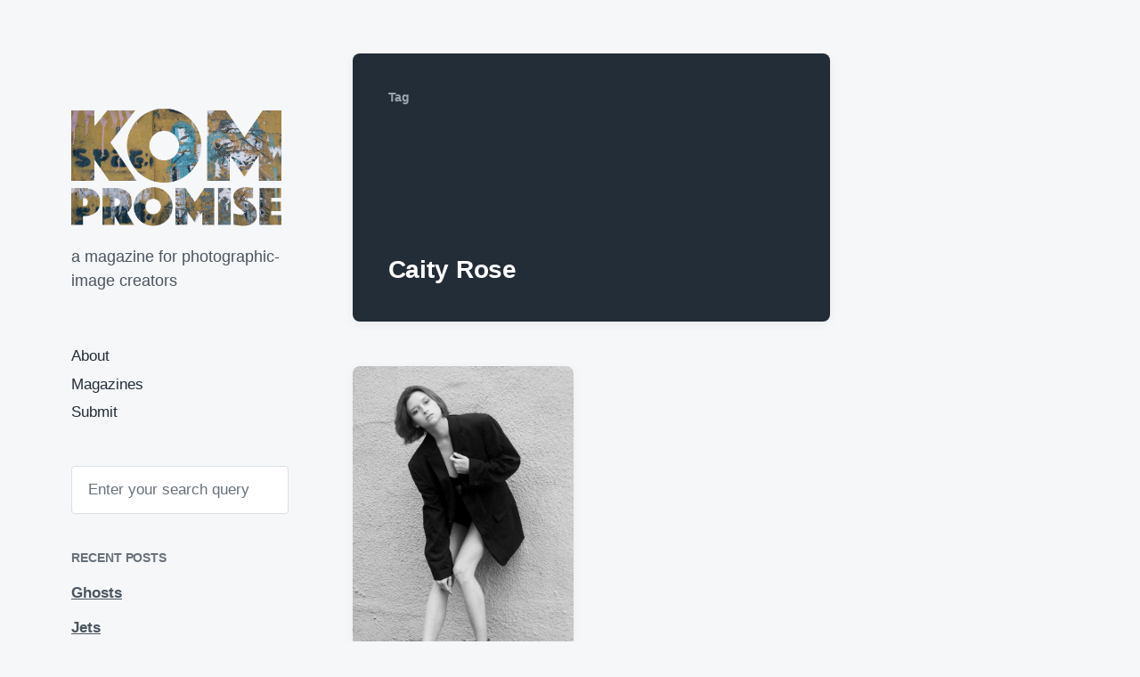

--- FILE ---
content_type: text/html; charset=UTF-8
request_url: https://kompromisemag.com/tag/caity-rose/
body_size: 13819
content:
<!DOCTYPE html>


<html class="no-js" lang="en-US">

	<head>

		<meta http-equiv="content-type" content="text/html" charset="UTF-8" />
		<meta name="viewport" content="width=device-width, initial-scale=1.0" >

		<link rel="profile" href="http://gmpg.org/xfn/11">

		<meta name='robots' content='index, follow, max-image-preview:large, max-snippet:-1, max-video-preview:-1' />
	<style>img:is([sizes="auto" i], [sizes^="auto," i]) { contain-intrinsic-size: 3000px 1500px }</style>
	
	<!-- This site is optimized with the Yoast SEO plugin v26.4 - https://yoast.com/wordpress/plugins/seo/ -->
	<title>Caity Rose Archives - Kompromise</title>
	<link rel="canonical" href="https://kompromisemag.com/tag/caity-rose/" />
	<meta property="og:locale" content="en_US" />
	<meta property="og:type" content="article" />
	<meta property="og:title" content="Caity Rose Archives - Kompromise" />
	<meta property="og:url" content="https://kompromisemag.com/tag/caity-rose/" />
	<meta property="og:site_name" content="Kompromise" />
	<meta property="og:image" content="https://kompromisemag.com/wp-content/uploads/2018/02/cropped-kompromise-logo-1.png" />
	<meta property="og:image:width" content="750" />
	<meta property="og:image:height" content="431" />
	<meta property="og:image:type" content="image/png" />
	<meta name="twitter:card" content="summary_large_image" />
	<script type="application/ld+json" class="yoast-schema-graph">{"@context":"https://schema.org","@graph":[{"@type":"CollectionPage","@id":"https://kompromisemag.com/tag/caity-rose/","url":"https://kompromisemag.com/tag/caity-rose/","name":"Caity Rose Archives - Kompromise","isPartOf":{"@id":"https://kompromisemag.com/#website"},"primaryImageOfPage":{"@id":"https://kompromisemag.com/tag/caity-rose/#primaryimage"},"image":{"@id":"https://kompromisemag.com/tag/caity-rose/#primaryimage"},"thumbnailUrl":"https://kompromisemag.com/wp-content/uploads/2022/06/Caity-Rose-model-IMG_1507.jpg","breadcrumb":{"@id":"https://kompromisemag.com/tag/caity-rose/#breadcrumb"},"inLanguage":"en-US"},{"@type":"ImageObject","inLanguage":"en-US","@id":"https://kompromisemag.com/tag/caity-rose/#primaryimage","url":"https://kompromisemag.com/wp-content/uploads/2022/06/Caity-Rose-model-IMG_1507.jpg","contentUrl":"https://kompromisemag.com/wp-content/uploads/2022/06/Caity-Rose-model-IMG_1507.jpg","width":959,"height":1500,"caption":"Caity Rose shorts and jacket"},{"@type":"BreadcrumbList","@id":"https://kompromisemag.com/tag/caity-rose/#breadcrumb","itemListElement":[{"@type":"ListItem","position":1,"name":"Home","item":"https://kompromisemag.com/"},{"@type":"ListItem","position":2,"name":"Caity Rose"}]},{"@type":"WebSite","@id":"https://kompromisemag.com/#website","url":"https://kompromisemag.com/","name":"Kompromise Magazine","description":"a magazine for photographic-image creators","publisher":{"@id":"https://kompromisemag.com/#organization"},"alternateName":"Kompromise","potentialAction":[{"@type":"SearchAction","target":{"@type":"EntryPoint","urlTemplate":"https://kompromisemag.com/?s={search_term_string}"},"query-input":{"@type":"PropertyValueSpecification","valueRequired":true,"valueName":"search_term_string"}}],"inLanguage":"en-US"},{"@type":"Organization","@id":"https://kompromisemag.com/#organization","name":"Kompromise Magazine","alternateName":"Kompromise","url":"https://kompromisemag.com/","logo":{"@type":"ImageObject","inLanguage":"en-US","@id":"https://kompromisemag.com/#/schema/logo/image/","url":"https://kompromisemag.com/wp-content/uploads/2018/02/cropped-kompromise-logo-1.png","contentUrl":"https://kompromisemag.com/wp-content/uploads/2018/02/cropped-kompromise-logo-1.png","width":750,"height":431,"caption":"Kompromise Magazine"},"image":{"@id":"https://kompromisemag.com/#/schema/logo/image/"},"sameAs":["https://www.facebook.com/kompromisemag/","https://www.instagram.com/kompromisemag/"]}]}</script>
	<!-- / Yoast SEO plugin. -->


<link rel='dns-prefetch' href='//www.googletagmanager.com' />
<link rel='dns-prefetch' href='//pagead2.googlesyndication.com' />
<link rel="alternate" type="application/rss+xml" title="Kompromise &raquo; Feed" href="https://kompromisemag.com/feed/" />
<link rel="alternate" type="application/rss+xml" title="Kompromise &raquo; Comments Feed" href="https://kompromisemag.com/comments/feed/" />
<link rel="alternate" type="application/rss+xml" title="Kompromise &raquo; Caity Rose Tag Feed" href="https://kompromisemag.com/tag/caity-rose/feed/" />
<script type="text/javascript">
/* <![CDATA[ */
window._wpemojiSettings = {"baseUrl":"https:\/\/s.w.org\/images\/core\/emoji\/16.0.1\/72x72\/","ext":".png","svgUrl":"https:\/\/s.w.org\/images\/core\/emoji\/16.0.1\/svg\/","svgExt":".svg","source":{"concatemoji":"https:\/\/kompromisemag.com\/wp-includes\/js\/wp-emoji-release.min.js?ver=6.8.3"}};
/*! This file is auto-generated */
!function(s,n){var o,i,e;function c(e){try{var t={supportTests:e,timestamp:(new Date).valueOf()};sessionStorage.setItem(o,JSON.stringify(t))}catch(e){}}function p(e,t,n){e.clearRect(0,0,e.canvas.width,e.canvas.height),e.fillText(t,0,0);var t=new Uint32Array(e.getImageData(0,0,e.canvas.width,e.canvas.height).data),a=(e.clearRect(0,0,e.canvas.width,e.canvas.height),e.fillText(n,0,0),new Uint32Array(e.getImageData(0,0,e.canvas.width,e.canvas.height).data));return t.every(function(e,t){return e===a[t]})}function u(e,t){e.clearRect(0,0,e.canvas.width,e.canvas.height),e.fillText(t,0,0);for(var n=e.getImageData(16,16,1,1),a=0;a<n.data.length;a++)if(0!==n.data[a])return!1;return!0}function f(e,t,n,a){switch(t){case"flag":return n(e,"\ud83c\udff3\ufe0f\u200d\u26a7\ufe0f","\ud83c\udff3\ufe0f\u200b\u26a7\ufe0f")?!1:!n(e,"\ud83c\udde8\ud83c\uddf6","\ud83c\udde8\u200b\ud83c\uddf6")&&!n(e,"\ud83c\udff4\udb40\udc67\udb40\udc62\udb40\udc65\udb40\udc6e\udb40\udc67\udb40\udc7f","\ud83c\udff4\u200b\udb40\udc67\u200b\udb40\udc62\u200b\udb40\udc65\u200b\udb40\udc6e\u200b\udb40\udc67\u200b\udb40\udc7f");case"emoji":return!a(e,"\ud83e\udedf")}return!1}function g(e,t,n,a){var r="undefined"!=typeof WorkerGlobalScope&&self instanceof WorkerGlobalScope?new OffscreenCanvas(300,150):s.createElement("canvas"),o=r.getContext("2d",{willReadFrequently:!0}),i=(o.textBaseline="top",o.font="600 32px Arial",{});return e.forEach(function(e){i[e]=t(o,e,n,a)}),i}function t(e){var t=s.createElement("script");t.src=e,t.defer=!0,s.head.appendChild(t)}"undefined"!=typeof Promise&&(o="wpEmojiSettingsSupports",i=["flag","emoji"],n.supports={everything:!0,everythingExceptFlag:!0},e=new Promise(function(e){s.addEventListener("DOMContentLoaded",e,{once:!0})}),new Promise(function(t){var n=function(){try{var e=JSON.parse(sessionStorage.getItem(o));if("object"==typeof e&&"number"==typeof e.timestamp&&(new Date).valueOf()<e.timestamp+604800&&"object"==typeof e.supportTests)return e.supportTests}catch(e){}return null}();if(!n){if("undefined"!=typeof Worker&&"undefined"!=typeof OffscreenCanvas&&"undefined"!=typeof URL&&URL.createObjectURL&&"undefined"!=typeof Blob)try{var e="postMessage("+g.toString()+"("+[JSON.stringify(i),f.toString(),p.toString(),u.toString()].join(",")+"));",a=new Blob([e],{type:"text/javascript"}),r=new Worker(URL.createObjectURL(a),{name:"wpTestEmojiSupports"});return void(r.onmessage=function(e){c(n=e.data),r.terminate(),t(n)})}catch(e){}c(n=g(i,f,p,u))}t(n)}).then(function(e){for(var t in e)n.supports[t]=e[t],n.supports.everything=n.supports.everything&&n.supports[t],"flag"!==t&&(n.supports.everythingExceptFlag=n.supports.everythingExceptFlag&&n.supports[t]);n.supports.everythingExceptFlag=n.supports.everythingExceptFlag&&!n.supports.flag,n.DOMReady=!1,n.readyCallback=function(){n.DOMReady=!0}}).then(function(){return e}).then(function(){var e;n.supports.everything||(n.readyCallback(),(e=n.source||{}).concatemoji?t(e.concatemoji):e.wpemoji&&e.twemoji&&(t(e.twemoji),t(e.wpemoji)))}))}((window,document),window._wpemojiSettings);
/* ]]> */
</script>

<link rel='stylesheet' id='twb-open-sans-css' href='https://fonts.googleapis.com/css?family=Open+Sans%3A300%2C400%2C500%2C600%2C700%2C800&#038;display=swap&#038;ver=6.8.3' type='text/css' media='all' />
<link rel='stylesheet' id='twbbwg-global-css' href='https://kompromisemag.com/wp-content/plugins/photo-gallery/booster/assets/css/global.css?ver=1.0.0' type='text/css' media='all' />
<style id='wp-emoji-styles-inline-css' type='text/css'>

	img.wp-smiley, img.emoji {
		display: inline !important;
		border: none !important;
		box-shadow: none !important;
		height: 1em !important;
		width: 1em !important;
		margin: 0 0.07em !important;
		vertical-align: -0.1em !important;
		background: none !important;
		padding: 0 !important;
	}
</style>
<link rel='stylesheet' id='wp-block-library-css' href='https://kompromisemag.com/wp-includes/css/dist/block-library/style.min.css?ver=6.8.3' type='text/css' media='all' />
<style id='classic-theme-styles-inline-css' type='text/css'>
/*! This file is auto-generated */
.wp-block-button__link{color:#fff;background-color:#32373c;border-radius:9999px;box-shadow:none;text-decoration:none;padding:calc(.667em + 2px) calc(1.333em + 2px);font-size:1.125em}.wp-block-file__button{background:#32373c;color:#fff;text-decoration:none}
</style>
<style id='global-styles-inline-css' type='text/css'>
:root{--wp--preset--aspect-ratio--square: 1;--wp--preset--aspect-ratio--4-3: 4/3;--wp--preset--aspect-ratio--3-4: 3/4;--wp--preset--aspect-ratio--3-2: 3/2;--wp--preset--aspect-ratio--2-3: 2/3;--wp--preset--aspect-ratio--16-9: 16/9;--wp--preset--aspect-ratio--9-16: 9/16;--wp--preset--color--black: #232D37;--wp--preset--color--cyan-bluish-gray: #abb8c3;--wp--preset--color--white: #FFF;--wp--preset--color--pale-pink: #f78da7;--wp--preset--color--vivid-red: #cf2e2e;--wp--preset--color--luminous-vivid-orange: #ff6900;--wp--preset--color--luminous-vivid-amber: #fcb900;--wp--preset--color--light-green-cyan: #7bdcb5;--wp--preset--color--vivid-green-cyan: #00d084;--wp--preset--color--pale-cyan-blue: #8ed1fc;--wp--preset--color--vivid-cyan-blue: #0693e3;--wp--preset--color--vivid-purple: #9b51e0;--wp--preset--color--darkest-gray: #4B555F;--wp--preset--color--darker-gray: #69737D;--wp--preset--color--gray: #9BA5AF;--wp--preset--color--light-gray: #DCDFE2;--wp--preset--color--lightest-gray: #E6E9EC;--wp--preset--gradient--vivid-cyan-blue-to-vivid-purple: linear-gradient(135deg,rgba(6,147,227,1) 0%,rgb(155,81,224) 100%);--wp--preset--gradient--light-green-cyan-to-vivid-green-cyan: linear-gradient(135deg,rgb(122,220,180) 0%,rgb(0,208,130) 100%);--wp--preset--gradient--luminous-vivid-amber-to-luminous-vivid-orange: linear-gradient(135deg,rgba(252,185,0,1) 0%,rgba(255,105,0,1) 100%);--wp--preset--gradient--luminous-vivid-orange-to-vivid-red: linear-gradient(135deg,rgba(255,105,0,1) 0%,rgb(207,46,46) 100%);--wp--preset--gradient--very-light-gray-to-cyan-bluish-gray: linear-gradient(135deg,rgb(238,238,238) 0%,rgb(169,184,195) 100%);--wp--preset--gradient--cool-to-warm-spectrum: linear-gradient(135deg,rgb(74,234,220) 0%,rgb(151,120,209) 20%,rgb(207,42,186) 40%,rgb(238,44,130) 60%,rgb(251,105,98) 80%,rgb(254,248,76) 100%);--wp--preset--gradient--blush-light-purple: linear-gradient(135deg,rgb(255,206,236) 0%,rgb(152,150,240) 100%);--wp--preset--gradient--blush-bordeaux: linear-gradient(135deg,rgb(254,205,165) 0%,rgb(254,45,45) 50%,rgb(107,0,62) 100%);--wp--preset--gradient--luminous-dusk: linear-gradient(135deg,rgb(255,203,112) 0%,rgb(199,81,192) 50%,rgb(65,88,208) 100%);--wp--preset--gradient--pale-ocean: linear-gradient(135deg,rgb(255,245,203) 0%,rgb(182,227,212) 50%,rgb(51,167,181) 100%);--wp--preset--gradient--electric-grass: linear-gradient(135deg,rgb(202,248,128) 0%,rgb(113,206,126) 100%);--wp--preset--gradient--midnight: linear-gradient(135deg,rgb(2,3,129) 0%,rgb(40,116,252) 100%);--wp--preset--font-size--small: 16px;--wp--preset--font-size--medium: 20px;--wp--preset--font-size--large: 24px;--wp--preset--font-size--x-large: 42px;--wp--preset--font-size--normal: 19px;--wp--preset--font-size--larger: 32px;--wp--preset--spacing--20: 0.44rem;--wp--preset--spacing--30: 0.67rem;--wp--preset--spacing--40: 1rem;--wp--preset--spacing--50: 1.5rem;--wp--preset--spacing--60: 2.25rem;--wp--preset--spacing--70: 3.38rem;--wp--preset--spacing--80: 5.06rem;--wp--preset--shadow--natural: 6px 6px 9px rgba(0, 0, 0, 0.2);--wp--preset--shadow--deep: 12px 12px 50px rgba(0, 0, 0, 0.4);--wp--preset--shadow--sharp: 6px 6px 0px rgba(0, 0, 0, 0.2);--wp--preset--shadow--outlined: 6px 6px 0px -3px rgba(255, 255, 255, 1), 6px 6px rgba(0, 0, 0, 1);--wp--preset--shadow--crisp: 6px 6px 0px rgba(0, 0, 0, 1);}:where(.is-layout-flex){gap: 0.5em;}:where(.is-layout-grid){gap: 0.5em;}body .is-layout-flex{display: flex;}.is-layout-flex{flex-wrap: wrap;align-items: center;}.is-layout-flex > :is(*, div){margin: 0;}body .is-layout-grid{display: grid;}.is-layout-grid > :is(*, div){margin: 0;}:where(.wp-block-columns.is-layout-flex){gap: 2em;}:where(.wp-block-columns.is-layout-grid){gap: 2em;}:where(.wp-block-post-template.is-layout-flex){gap: 1.25em;}:where(.wp-block-post-template.is-layout-grid){gap: 1.25em;}.has-black-color{color: var(--wp--preset--color--black) !important;}.has-cyan-bluish-gray-color{color: var(--wp--preset--color--cyan-bluish-gray) !important;}.has-white-color{color: var(--wp--preset--color--white) !important;}.has-pale-pink-color{color: var(--wp--preset--color--pale-pink) !important;}.has-vivid-red-color{color: var(--wp--preset--color--vivid-red) !important;}.has-luminous-vivid-orange-color{color: var(--wp--preset--color--luminous-vivid-orange) !important;}.has-luminous-vivid-amber-color{color: var(--wp--preset--color--luminous-vivid-amber) !important;}.has-light-green-cyan-color{color: var(--wp--preset--color--light-green-cyan) !important;}.has-vivid-green-cyan-color{color: var(--wp--preset--color--vivid-green-cyan) !important;}.has-pale-cyan-blue-color{color: var(--wp--preset--color--pale-cyan-blue) !important;}.has-vivid-cyan-blue-color{color: var(--wp--preset--color--vivid-cyan-blue) !important;}.has-vivid-purple-color{color: var(--wp--preset--color--vivid-purple) !important;}.has-black-background-color{background-color: var(--wp--preset--color--black) !important;}.has-cyan-bluish-gray-background-color{background-color: var(--wp--preset--color--cyan-bluish-gray) !important;}.has-white-background-color{background-color: var(--wp--preset--color--white) !important;}.has-pale-pink-background-color{background-color: var(--wp--preset--color--pale-pink) !important;}.has-vivid-red-background-color{background-color: var(--wp--preset--color--vivid-red) !important;}.has-luminous-vivid-orange-background-color{background-color: var(--wp--preset--color--luminous-vivid-orange) !important;}.has-luminous-vivid-amber-background-color{background-color: var(--wp--preset--color--luminous-vivid-amber) !important;}.has-light-green-cyan-background-color{background-color: var(--wp--preset--color--light-green-cyan) !important;}.has-vivid-green-cyan-background-color{background-color: var(--wp--preset--color--vivid-green-cyan) !important;}.has-pale-cyan-blue-background-color{background-color: var(--wp--preset--color--pale-cyan-blue) !important;}.has-vivid-cyan-blue-background-color{background-color: var(--wp--preset--color--vivid-cyan-blue) !important;}.has-vivid-purple-background-color{background-color: var(--wp--preset--color--vivid-purple) !important;}.has-black-border-color{border-color: var(--wp--preset--color--black) !important;}.has-cyan-bluish-gray-border-color{border-color: var(--wp--preset--color--cyan-bluish-gray) !important;}.has-white-border-color{border-color: var(--wp--preset--color--white) !important;}.has-pale-pink-border-color{border-color: var(--wp--preset--color--pale-pink) !important;}.has-vivid-red-border-color{border-color: var(--wp--preset--color--vivid-red) !important;}.has-luminous-vivid-orange-border-color{border-color: var(--wp--preset--color--luminous-vivid-orange) !important;}.has-luminous-vivid-amber-border-color{border-color: var(--wp--preset--color--luminous-vivid-amber) !important;}.has-light-green-cyan-border-color{border-color: var(--wp--preset--color--light-green-cyan) !important;}.has-vivid-green-cyan-border-color{border-color: var(--wp--preset--color--vivid-green-cyan) !important;}.has-pale-cyan-blue-border-color{border-color: var(--wp--preset--color--pale-cyan-blue) !important;}.has-vivid-cyan-blue-border-color{border-color: var(--wp--preset--color--vivid-cyan-blue) !important;}.has-vivid-purple-border-color{border-color: var(--wp--preset--color--vivid-purple) !important;}.has-vivid-cyan-blue-to-vivid-purple-gradient-background{background: var(--wp--preset--gradient--vivid-cyan-blue-to-vivid-purple) !important;}.has-light-green-cyan-to-vivid-green-cyan-gradient-background{background: var(--wp--preset--gradient--light-green-cyan-to-vivid-green-cyan) !important;}.has-luminous-vivid-amber-to-luminous-vivid-orange-gradient-background{background: var(--wp--preset--gradient--luminous-vivid-amber-to-luminous-vivid-orange) !important;}.has-luminous-vivid-orange-to-vivid-red-gradient-background{background: var(--wp--preset--gradient--luminous-vivid-orange-to-vivid-red) !important;}.has-very-light-gray-to-cyan-bluish-gray-gradient-background{background: var(--wp--preset--gradient--very-light-gray-to-cyan-bluish-gray) !important;}.has-cool-to-warm-spectrum-gradient-background{background: var(--wp--preset--gradient--cool-to-warm-spectrum) !important;}.has-blush-light-purple-gradient-background{background: var(--wp--preset--gradient--blush-light-purple) !important;}.has-blush-bordeaux-gradient-background{background: var(--wp--preset--gradient--blush-bordeaux) !important;}.has-luminous-dusk-gradient-background{background: var(--wp--preset--gradient--luminous-dusk) !important;}.has-pale-ocean-gradient-background{background: var(--wp--preset--gradient--pale-ocean) !important;}.has-electric-grass-gradient-background{background: var(--wp--preset--gradient--electric-grass) !important;}.has-midnight-gradient-background{background: var(--wp--preset--gradient--midnight) !important;}.has-small-font-size{font-size: var(--wp--preset--font-size--small) !important;}.has-medium-font-size{font-size: var(--wp--preset--font-size--medium) !important;}.has-large-font-size{font-size: var(--wp--preset--font-size--large) !important;}.has-x-large-font-size{font-size: var(--wp--preset--font-size--x-large) !important;}
:where(.wp-block-post-template.is-layout-flex){gap: 1.25em;}:where(.wp-block-post-template.is-layout-grid){gap: 1.25em;}
:where(.wp-block-columns.is-layout-flex){gap: 2em;}:where(.wp-block-columns.is-layout-grid){gap: 2em;}
:root :where(.wp-block-pullquote){font-size: 1.5em;line-height: 1.6;}
</style>
<link rel='stylesheet' id='bwg_fonts-css' href='https://kompromisemag.com/wp-content/plugins/photo-gallery/css/bwg-fonts/fonts.css?ver=0.0.1' type='text/css' media='all' />
<link rel='stylesheet' id='sumoselect-css' href='https://kompromisemag.com/wp-content/plugins/photo-gallery/css/sumoselect.min.css?ver=3.4.6' type='text/css' media='all' />
<link rel='stylesheet' id='mCustomScrollbar-css' href='https://kompromisemag.com/wp-content/plugins/photo-gallery/css/jquery.mCustomScrollbar.min.css?ver=3.1.5' type='text/css' media='all' />
<link rel='stylesheet' id='bwg_googlefonts-css' href='https://fonts.googleapis.com/css?family=Ubuntu&#038;subset=greek,latin,greek-ext,vietnamese,cyrillic-ext,latin-ext,cyrillic' type='text/css' media='all' />
<link rel='stylesheet' id='bwg_frontend-css' href='https://kompromisemag.com/wp-content/plugins/photo-gallery/css/styles.min.css?ver=1.8.35' type='text/css' media='all' />
<link rel='stylesheet' id='koji-style-css' href='https://kompromisemag.com/wp-content/themes/koji/style.css?ver=2.1' type='text/css' media='all' />
<script type="text/javascript" src="https://kompromisemag.com/wp-includes/js/jquery/jquery.min.js?ver=3.7.1" id="jquery-core-js"></script>
<script type="text/javascript" src="https://kompromisemag.com/wp-includes/js/jquery/jquery-migrate.min.js?ver=3.4.1" id="jquery-migrate-js"></script>
<script type="text/javascript" src="https://kompromisemag.com/wp-content/plugins/photo-gallery/booster/assets/js/circle-progress.js?ver=1.2.2" id="twbbwg-circle-js"></script>
<script type="text/javascript" id="twbbwg-global-js-extra">
/* <![CDATA[ */
var twb = {"nonce":"93dfeee29a","ajax_url":"https:\/\/kompromisemag.com\/wp-admin\/admin-ajax.php","plugin_url":"https:\/\/kompromisemag.com\/wp-content\/plugins\/photo-gallery\/booster","href":"https:\/\/kompromisemag.com\/wp-admin\/admin.php?page=twbbwg_photo-gallery"};
var twb = {"nonce":"93dfeee29a","ajax_url":"https:\/\/kompromisemag.com\/wp-admin\/admin-ajax.php","plugin_url":"https:\/\/kompromisemag.com\/wp-content\/plugins\/photo-gallery\/booster","href":"https:\/\/kompromisemag.com\/wp-admin\/admin.php?page=twbbwg_photo-gallery"};
/* ]]> */
</script>
<script type="text/javascript" src="https://kompromisemag.com/wp-content/plugins/photo-gallery/booster/assets/js/global.js?ver=1.0.0" id="twbbwg-global-js"></script>
<script type="text/javascript" src="https://kompromisemag.com/wp-content/plugins/photo-gallery/js/jquery.lazy.min.js?ver=1.8.35" id="bwg_lazyload-js"></script>
<script type="text/javascript" src="https://kompromisemag.com/wp-content/plugins/photo-gallery/js/jquery.sumoselect.min.js?ver=3.4.6" id="sumoselect-js"></script>
<script type="text/javascript" src="https://kompromisemag.com/wp-content/plugins/photo-gallery/js/tocca.min.js?ver=2.0.9" id="bwg_mobile-js"></script>
<script type="text/javascript" src="https://kompromisemag.com/wp-content/plugins/photo-gallery/js/jquery.mCustomScrollbar.concat.min.js?ver=3.1.5" id="mCustomScrollbar-js"></script>
<script type="text/javascript" src="https://kompromisemag.com/wp-content/plugins/photo-gallery/js/jquery.fullscreen.min.js?ver=0.6.0" id="jquery-fullscreen-js"></script>
<script type="text/javascript" id="bwg_frontend-js-extra">
/* <![CDATA[ */
var bwg_objectsL10n = {"bwg_field_required":"field is required.","bwg_mail_validation":"This is not a valid email address.","bwg_search_result":"There are no images matching your search.","bwg_select_tag":"Select Tag","bwg_order_by":"Order By","bwg_search":"Search","bwg_show_ecommerce":"Show Ecommerce","bwg_hide_ecommerce":"Hide Ecommerce","bwg_show_comments":"Show Comments","bwg_hide_comments":"Hide Comments","bwg_restore":"Restore","bwg_maximize":"Maximize","bwg_fullscreen":"Fullscreen","bwg_exit_fullscreen":"Exit Fullscreen","bwg_search_tag":"SEARCH...","bwg_tag_no_match":"No tags found","bwg_all_tags_selected":"All tags selected","bwg_tags_selected":"tags selected","play":"Play","pause":"Pause","is_pro":"","bwg_play":"Play","bwg_pause":"Pause","bwg_hide_info":"Hide info","bwg_show_info":"Show info","bwg_hide_rating":"Hide rating","bwg_show_rating":"Show rating","ok":"Ok","cancel":"Cancel","select_all":"Select all","lazy_load":"1","lazy_loader":"https:\/\/kompromisemag.com\/wp-content\/plugins\/photo-gallery\/images\/ajax_loader.png","front_ajax":"0","bwg_tag_see_all":"see all tags","bwg_tag_see_less":"see less tags"};
/* ]]> */
</script>
<script type="text/javascript" src="https://kompromisemag.com/wp-content/plugins/photo-gallery/js/scripts.min.js?ver=1.8.35" id="bwg_frontend-js"></script>

<!-- Google tag (gtag.js) snippet added by Site Kit -->
<!-- Google Analytics snippet added by Site Kit -->
<script type="text/javascript" src="https://www.googletagmanager.com/gtag/js?id=G-TSYEV4KQKJ" id="google_gtagjs-js" async></script>
<script type="text/javascript" id="google_gtagjs-js-after">
/* <![CDATA[ */
window.dataLayer = window.dataLayer || [];function gtag(){dataLayer.push(arguments);}
gtag("set","linker",{"domains":["kompromisemag.com"]});
gtag("js", new Date());
gtag("set", "developer_id.dZTNiMT", true);
gtag("config", "G-TSYEV4KQKJ");
/* ]]> */
</script>
<link rel="https://api.w.org/" href="https://kompromisemag.com/wp-json/" /><link rel="alternate" title="JSON" type="application/json" href="https://kompromisemag.com/wp-json/wp/v2/tags/206" /><link rel="EditURI" type="application/rsd+xml" title="RSD" href="https://kompromisemag.com/xmlrpc.php?rsd" />
<meta name="generator" content="WordPress 6.8.3" />
<meta name="generator" content="Site Kit by Google 1.171.0" />
<!-- Google AdSense meta tags added by Site Kit -->
<meta name="google-adsense-platform-account" content="ca-host-pub-2644536267352236">
<meta name="google-adsense-platform-domain" content="sitekit.withgoogle.com">
<!-- End Google AdSense meta tags added by Site Kit -->

<!-- Google AdSense snippet added by Site Kit -->
<script type="text/javascript" async="async" src="https://pagead2.googlesyndication.com/pagead/js/adsbygoogle.js?client=ca-pub-6763125501872940&amp;host=ca-host-pub-2644536267352236" crossorigin="anonymous"></script>

<!-- End Google AdSense snippet added by Site Kit -->
<link rel="icon" href="https://kompromisemag.com/wp-content/uploads/2018/02/k-in-circle-150x150.png" sizes="32x32" />
<link rel="icon" href="https://kompromisemag.com/wp-content/uploads/2018/02/k-in-circle.png" sizes="192x192" />
<link rel="apple-touch-icon" href="https://kompromisemag.com/wp-content/uploads/2018/02/k-in-circle.png" />
<meta name="msapplication-TileImage" content="https://kompromisemag.com/wp-content/uploads/2018/02/k-in-circle.png" />
		<style type="text/css" id="wp-custom-css">
			.credits {
	display:none;
}
.featured-media {
	display:none;
}		</style>
		
	</head>

	<body class="archive tag tag-caity-rose tag-206 wp-custom-logo wp-theme-koji pagination-type-button">

		
		<div id="site-wrapper">

			<header id="site-header" role="banner">

				<a class="skip-link" href="#site-content">Skip to the content</a>
				<a class="skip-link" href="#main-menu">Skip to the main menu</a>

				<div class="header-top section-inner">

					
			<a href="https://kompromisemag.com/" title="Kompromise" class="custom-logo-link">
				<img src="https://kompromisemag.com/wp-content/uploads/2018/02/cropped-kompromise-logo-1.png" width="375" height="215" alt="Kompromise" />
			</a>

			
					<button type="button" aria-pressed="false" class="toggle nav-toggle" data-toggle-target=".mobile-menu-wrapper" data-toggle-scroll-lock="true" data-toggle-attribute="">
						<label>
							<span class="show">Menu</span>
							<span class="hide">Close</span>
						</label>
						<div class="bars">
							<div class="bar"></div>
							<div class="bar"></div>
							<div class="bar"></div>
						</div><!-- .bars -->
					</button><!-- .nav-toggle -->

				</div><!-- .header-top -->

				<div class="header-inner section-inner">

					<div class="header-inner-top">

						
							<p class="site-description">a magazine for photographic-image creators</p>

						
						<ul class="site-nav reset-list-style" id="main-menu" role="navigation">
							<li class="page_item page-item-2"><a href="https://kompromisemag.com/about/">About</a></li>
<li class="page_item page-item-389"><a href="https://kompromisemag.com/magazines/">Magazines</a></li>
<li class="page_item page-item-17"><a href="https://kompromisemag.com/submit/">Submit</a></li>
						</ul>

						
							<div class="sidebar-widgets">
								<div id="search-2" class="widget widget_search"><div class="widget-content">
<form role="search" method="get" class="search-form" action="https://kompromisemag.com/">
	<label for="search-form-6978be16269eb">
		<span class="screen-reader-text">Search for:</span>
		<img aria-hidden="true" src="https://kompromisemag.com/wp-content/themes/koji/assets/images/icons/spyglass.svg" />
	</label>
	<input type="search" id="search-form-6978be16269eb" class="search-field" placeholder="Enter your search query" value="" name="s" />
	<button type="submit" class="search-submit screen-reader-text">Search</button>
</form>
</div><div class="clear"></div></div>
		<div id="recent-posts-2" class="widget widget_recent_entries"><div class="widget-content">
		<h2 class="widget-title">Recent Posts</h2>
		<ul>
											<li>
					<a href="https://kompromisemag.com/black-and-white/josh-pine-ghosts/">Ghosts</a>
									</li>
											<li>
					<a href="https://kompromisemag.com/uncategorized/jets-isinka-luxova/">Jets</a>
									</li>
											<li>
					<a href="https://kompromisemag.com/uncategorized/josh-pine-alexa-birch/">Knickerbocker</a>
									</li>
											<li>
					<a href="https://kompromisemag.com/nsfw/botas/">Botas</a>
									</li>
											<li>
					<a href="https://kompromisemag.com/film/hallway-of-secrets/">Hallway of Secrets</a>
									</li>
					</ul>

		</div><div class="clear"></div></div><div id="archives-2" class="widget widget_archive"><div class="widget-content"><h2 class="widget-title">Archives</h2>
			<ul>
					<li><a href='https://kompromisemag.com/2025/10/'>October 2025</a></li>
	<li><a href='https://kompromisemag.com/2025/08/'>August 2025</a></li>
	<li><a href='https://kompromisemag.com/2025/05/'>May 2025</a></li>
	<li><a href='https://kompromisemag.com/2025/03/'>March 2025</a></li>
	<li><a href='https://kompromisemag.com/2025/02/'>February 2025</a></li>
	<li><a href='https://kompromisemag.com/2024/12/'>December 2024</a></li>
	<li><a href='https://kompromisemag.com/2024/11/'>November 2024</a></li>
	<li><a href='https://kompromisemag.com/2024/10/'>October 2024</a></li>
	<li><a href='https://kompromisemag.com/2024/09/'>September 2024</a></li>
	<li><a href='https://kompromisemag.com/2024/02/'>February 2024</a></li>
	<li><a href='https://kompromisemag.com/2023/12/'>December 2023</a></li>
	<li><a href='https://kompromisemag.com/2023/11/'>November 2023</a></li>
	<li><a href='https://kompromisemag.com/2023/10/'>October 2023</a></li>
	<li><a href='https://kompromisemag.com/2023/08/'>August 2023</a></li>
	<li><a href='https://kompromisemag.com/2023/05/'>May 2023</a></li>
	<li><a href='https://kompromisemag.com/2023/03/'>March 2023</a></li>
	<li><a href='https://kompromisemag.com/2023/01/'>January 2023</a></li>
	<li><a href='https://kompromisemag.com/2022/12/'>December 2022</a></li>
	<li><a href='https://kompromisemag.com/2022/11/'>November 2022</a></li>
	<li><a href='https://kompromisemag.com/2022/10/'>October 2022</a></li>
	<li><a href='https://kompromisemag.com/2022/09/'>September 2022</a></li>
	<li><a href='https://kompromisemag.com/2022/08/'>August 2022</a></li>
	<li><a href='https://kompromisemag.com/2022/06/'>June 2022</a></li>
	<li><a href='https://kompromisemag.com/2022/05/'>May 2022</a></li>
	<li><a href='https://kompromisemag.com/2022/03/'>March 2022</a></li>
	<li><a href='https://kompromisemag.com/2022/02/'>February 2022</a></li>
	<li><a href='https://kompromisemag.com/2021/12/'>December 2021</a></li>
	<li><a href='https://kompromisemag.com/2021/11/'>November 2021</a></li>
	<li><a href='https://kompromisemag.com/2021/10/'>October 2021</a></li>
	<li><a href='https://kompromisemag.com/2021/09/'>September 2021</a></li>
	<li><a href='https://kompromisemag.com/2021/08/'>August 2021</a></li>
	<li><a href='https://kompromisemag.com/2021/07/'>July 2021</a></li>
	<li><a href='https://kompromisemag.com/2021/06/'>June 2021</a></li>
	<li><a href='https://kompromisemag.com/2021/05/'>May 2021</a></li>
	<li><a href='https://kompromisemag.com/2021/04/'>April 2021</a></li>
	<li><a href='https://kompromisemag.com/2021/03/'>March 2021</a></li>
	<li><a href='https://kompromisemag.com/2021/02/'>February 2021</a></li>
	<li><a href='https://kompromisemag.com/2021/01/'>January 2021</a></li>
	<li><a href='https://kompromisemag.com/2020/12/'>December 2020</a></li>
	<li><a href='https://kompromisemag.com/2020/11/'>November 2020</a></li>
	<li><a href='https://kompromisemag.com/2020/10/'>October 2020</a></li>
	<li><a href='https://kompromisemag.com/2020/09/'>September 2020</a></li>
	<li><a href='https://kompromisemag.com/2020/08/'>August 2020</a></li>
	<li><a href='https://kompromisemag.com/2020/07/'>July 2020</a></li>
	<li><a href='https://kompromisemag.com/2020/06/'>June 2020</a></li>
	<li><a href='https://kompromisemag.com/2020/05/'>May 2020</a></li>
	<li><a href='https://kompromisemag.com/2020/04/'>April 2020</a></li>
	<li><a href='https://kompromisemag.com/2020/03/'>March 2020</a></li>
	<li><a href='https://kompromisemag.com/2020/02/'>February 2020</a></li>
	<li><a href='https://kompromisemag.com/2020/01/'>January 2020</a></li>
	<li><a href='https://kompromisemag.com/2019/12/'>December 2019</a></li>
	<li><a href='https://kompromisemag.com/2019/11/'>November 2019</a></li>
	<li><a href='https://kompromisemag.com/2019/10/'>October 2019</a></li>
	<li><a href='https://kompromisemag.com/2019/08/'>August 2019</a></li>
	<li><a href='https://kompromisemag.com/2019/07/'>July 2019</a></li>
	<li><a href='https://kompromisemag.com/2019/06/'>June 2019</a></li>
	<li><a href='https://kompromisemag.com/2019/05/'>May 2019</a></li>
	<li><a href='https://kompromisemag.com/2019/04/'>April 2019</a></li>
	<li><a href='https://kompromisemag.com/2019/03/'>March 2019</a></li>
	<li><a href='https://kompromisemag.com/2019/02/'>February 2019</a></li>
	<li><a href='https://kompromisemag.com/2019/01/'>January 2019</a></li>
	<li><a href='https://kompromisemag.com/2018/12/'>December 2018</a></li>
	<li><a href='https://kompromisemag.com/2018/11/'>November 2018</a></li>
	<li><a href='https://kompromisemag.com/2018/10/'>October 2018</a></li>
	<li><a href='https://kompromisemag.com/2018/09/'>September 2018</a></li>
	<li><a href='https://kompromisemag.com/2018/08/'>August 2018</a></li>
	<li><a href='https://kompromisemag.com/2018/07/'>July 2018</a></li>
	<li><a href='https://kompromisemag.com/2018/06/'>June 2018</a></li>
	<li><a href='https://kompromisemag.com/2018/05/'>May 2018</a></li>
	<li><a href='https://kompromisemag.com/2018/03/'>March 2018</a></li>
	<li><a href='https://kompromisemag.com/2018/02/'>February 2018</a></li>
			</ul>

			</div><div class="clear"></div></div><div id="categories-2" class="widget widget_categories"><div class="widget-content"><h2 class="widget-title">Categories</h2>
			<ul>
					<li class="cat-item cat-item-46"><a href="https://kompromisemag.com/category/art/">Art</a>
</li>
	<li class="cat-item cat-item-5"><a href="https://kompromisemag.com/category/black-and-white/">Black and White</a>
</li>
	<li class="cat-item cat-item-6"><a href="https://kompromisemag.com/category/color/">Color</a>
</li>
	<li class="cat-item cat-item-28"><a href="https://kompromisemag.com/category/film/">Film</a>
</li>
	<li class="cat-item cat-item-3"><a href="https://kompromisemag.com/category/news/">News</a>
</li>
	<li class="cat-item cat-item-220"><a href="https://kompromisemag.com/category/nsfw/">NSFW</a>
</li>
	<li class="cat-item cat-item-4"><a href="https://kompromisemag.com/category/portraiture/">Portraiture</a>
</li>
	<li class="cat-item cat-item-29"><a href="https://kompromisemag.com/category/street-photography/">Street Photography</a>
</li>
	<li class="cat-item cat-item-1"><a href="https://kompromisemag.com/category/uncategorized/">Uncategorized</a>
</li>
	<li class="cat-item cat-item-14"><a href="https://kompromisemag.com/category/urbex/">Urbex</a>
</li>
			</ul>

			</div><div class="clear"></div></div>							</div><!-- .sidebar-widgets -->

						
					</div><!-- .header-inner-top -->

					<div class="social-menu-wrapper">

						
							<ul class="social-menu reset-list-style social-icons s-icons">

								
									<li class="search-toggle-wrapper"><button type="button" aria-pressed="false" data-toggle-target=".search-overlay" data-set-focus=".search-overlay .search-field" class="toggle search-toggle"><span class="screen-reader-text">Toggle the search field</span></button></li>

									
							</ul><!-- .social-menu -->

						
					</div><!-- .social-menu-wrapper -->

				</div><!-- .header-inner -->

			</header><!-- #site-header -->

			<div class="mobile-menu-wrapper" aria-expanded="false">

				<div class="mobile-menu section-inner">

					<div class="mobile-menu-top">

						
							<p class="site-description">a magazine for photographic-image creators</p>

						
						<ul class="site-nav reset-list-style" id="mobile-menu" role="navigation">
							<li class="page_item page-item-2"><a href="https://kompromisemag.com/about/">About</a></li>
<li class="page_item page-item-389"><a href="https://kompromisemag.com/magazines/">Magazines</a></li>
<li class="page_item page-item-17"><a href="https://kompromisemag.com/submit/">Submit</a></li>
						</ul>

						
							<div class="sidebar-widgets">
								<div id="search-2" class="widget widget_search"><div class="widget-content">
<form role="search" method="get" class="search-form" action="https://kompromisemag.com/">
	<label for="search-form-6978be162819a">
		<span class="screen-reader-text">Search for:</span>
		<img aria-hidden="true" src="https://kompromisemag.com/wp-content/themes/koji/assets/images/icons/spyglass.svg" />
	</label>
	<input type="search" id="search-form-6978be162819a" class="search-field" placeholder="Enter your search query" value="" name="s" />
	<button type="submit" class="search-submit screen-reader-text">Search</button>
</form>
</div><div class="clear"></div></div>
		<div id="recent-posts-2" class="widget widget_recent_entries"><div class="widget-content">
		<h2 class="widget-title">Recent Posts</h2>
		<ul>
											<li>
					<a href="https://kompromisemag.com/black-and-white/josh-pine-ghosts/">Ghosts</a>
									</li>
											<li>
					<a href="https://kompromisemag.com/uncategorized/jets-isinka-luxova/">Jets</a>
									</li>
											<li>
					<a href="https://kompromisemag.com/uncategorized/josh-pine-alexa-birch/">Knickerbocker</a>
									</li>
											<li>
					<a href="https://kompromisemag.com/nsfw/botas/">Botas</a>
									</li>
											<li>
					<a href="https://kompromisemag.com/film/hallway-of-secrets/">Hallway of Secrets</a>
									</li>
					</ul>

		</div><div class="clear"></div></div><div id="archives-2" class="widget widget_archive"><div class="widget-content"><h2 class="widget-title">Archives</h2>
			<ul>
					<li><a href='https://kompromisemag.com/2025/10/'>October 2025</a></li>
	<li><a href='https://kompromisemag.com/2025/08/'>August 2025</a></li>
	<li><a href='https://kompromisemag.com/2025/05/'>May 2025</a></li>
	<li><a href='https://kompromisemag.com/2025/03/'>March 2025</a></li>
	<li><a href='https://kompromisemag.com/2025/02/'>February 2025</a></li>
	<li><a href='https://kompromisemag.com/2024/12/'>December 2024</a></li>
	<li><a href='https://kompromisemag.com/2024/11/'>November 2024</a></li>
	<li><a href='https://kompromisemag.com/2024/10/'>October 2024</a></li>
	<li><a href='https://kompromisemag.com/2024/09/'>September 2024</a></li>
	<li><a href='https://kompromisemag.com/2024/02/'>February 2024</a></li>
	<li><a href='https://kompromisemag.com/2023/12/'>December 2023</a></li>
	<li><a href='https://kompromisemag.com/2023/11/'>November 2023</a></li>
	<li><a href='https://kompromisemag.com/2023/10/'>October 2023</a></li>
	<li><a href='https://kompromisemag.com/2023/08/'>August 2023</a></li>
	<li><a href='https://kompromisemag.com/2023/05/'>May 2023</a></li>
	<li><a href='https://kompromisemag.com/2023/03/'>March 2023</a></li>
	<li><a href='https://kompromisemag.com/2023/01/'>January 2023</a></li>
	<li><a href='https://kompromisemag.com/2022/12/'>December 2022</a></li>
	<li><a href='https://kompromisemag.com/2022/11/'>November 2022</a></li>
	<li><a href='https://kompromisemag.com/2022/10/'>October 2022</a></li>
	<li><a href='https://kompromisemag.com/2022/09/'>September 2022</a></li>
	<li><a href='https://kompromisemag.com/2022/08/'>August 2022</a></li>
	<li><a href='https://kompromisemag.com/2022/06/'>June 2022</a></li>
	<li><a href='https://kompromisemag.com/2022/05/'>May 2022</a></li>
	<li><a href='https://kompromisemag.com/2022/03/'>March 2022</a></li>
	<li><a href='https://kompromisemag.com/2022/02/'>February 2022</a></li>
	<li><a href='https://kompromisemag.com/2021/12/'>December 2021</a></li>
	<li><a href='https://kompromisemag.com/2021/11/'>November 2021</a></li>
	<li><a href='https://kompromisemag.com/2021/10/'>October 2021</a></li>
	<li><a href='https://kompromisemag.com/2021/09/'>September 2021</a></li>
	<li><a href='https://kompromisemag.com/2021/08/'>August 2021</a></li>
	<li><a href='https://kompromisemag.com/2021/07/'>July 2021</a></li>
	<li><a href='https://kompromisemag.com/2021/06/'>June 2021</a></li>
	<li><a href='https://kompromisemag.com/2021/05/'>May 2021</a></li>
	<li><a href='https://kompromisemag.com/2021/04/'>April 2021</a></li>
	<li><a href='https://kompromisemag.com/2021/03/'>March 2021</a></li>
	<li><a href='https://kompromisemag.com/2021/02/'>February 2021</a></li>
	<li><a href='https://kompromisemag.com/2021/01/'>January 2021</a></li>
	<li><a href='https://kompromisemag.com/2020/12/'>December 2020</a></li>
	<li><a href='https://kompromisemag.com/2020/11/'>November 2020</a></li>
	<li><a href='https://kompromisemag.com/2020/10/'>October 2020</a></li>
	<li><a href='https://kompromisemag.com/2020/09/'>September 2020</a></li>
	<li><a href='https://kompromisemag.com/2020/08/'>August 2020</a></li>
	<li><a href='https://kompromisemag.com/2020/07/'>July 2020</a></li>
	<li><a href='https://kompromisemag.com/2020/06/'>June 2020</a></li>
	<li><a href='https://kompromisemag.com/2020/05/'>May 2020</a></li>
	<li><a href='https://kompromisemag.com/2020/04/'>April 2020</a></li>
	<li><a href='https://kompromisemag.com/2020/03/'>March 2020</a></li>
	<li><a href='https://kompromisemag.com/2020/02/'>February 2020</a></li>
	<li><a href='https://kompromisemag.com/2020/01/'>January 2020</a></li>
	<li><a href='https://kompromisemag.com/2019/12/'>December 2019</a></li>
	<li><a href='https://kompromisemag.com/2019/11/'>November 2019</a></li>
	<li><a href='https://kompromisemag.com/2019/10/'>October 2019</a></li>
	<li><a href='https://kompromisemag.com/2019/08/'>August 2019</a></li>
	<li><a href='https://kompromisemag.com/2019/07/'>July 2019</a></li>
	<li><a href='https://kompromisemag.com/2019/06/'>June 2019</a></li>
	<li><a href='https://kompromisemag.com/2019/05/'>May 2019</a></li>
	<li><a href='https://kompromisemag.com/2019/04/'>April 2019</a></li>
	<li><a href='https://kompromisemag.com/2019/03/'>March 2019</a></li>
	<li><a href='https://kompromisemag.com/2019/02/'>February 2019</a></li>
	<li><a href='https://kompromisemag.com/2019/01/'>January 2019</a></li>
	<li><a href='https://kompromisemag.com/2018/12/'>December 2018</a></li>
	<li><a href='https://kompromisemag.com/2018/11/'>November 2018</a></li>
	<li><a href='https://kompromisemag.com/2018/10/'>October 2018</a></li>
	<li><a href='https://kompromisemag.com/2018/09/'>September 2018</a></li>
	<li><a href='https://kompromisemag.com/2018/08/'>August 2018</a></li>
	<li><a href='https://kompromisemag.com/2018/07/'>July 2018</a></li>
	<li><a href='https://kompromisemag.com/2018/06/'>June 2018</a></li>
	<li><a href='https://kompromisemag.com/2018/05/'>May 2018</a></li>
	<li><a href='https://kompromisemag.com/2018/03/'>March 2018</a></li>
	<li><a href='https://kompromisemag.com/2018/02/'>February 2018</a></li>
			</ul>

			</div><div class="clear"></div></div><div id="categories-2" class="widget widget_categories"><div class="widget-content"><h2 class="widget-title">Categories</h2>
			<ul>
					<li class="cat-item cat-item-46"><a href="https://kompromisemag.com/category/art/">Art</a>
</li>
	<li class="cat-item cat-item-5"><a href="https://kompromisemag.com/category/black-and-white/">Black and White</a>
</li>
	<li class="cat-item cat-item-6"><a href="https://kompromisemag.com/category/color/">Color</a>
</li>
	<li class="cat-item cat-item-28"><a href="https://kompromisemag.com/category/film/">Film</a>
</li>
	<li class="cat-item cat-item-3"><a href="https://kompromisemag.com/category/news/">News</a>
</li>
	<li class="cat-item cat-item-220"><a href="https://kompromisemag.com/category/nsfw/">NSFW</a>
</li>
	<li class="cat-item cat-item-4"><a href="https://kompromisemag.com/category/portraiture/">Portraiture</a>
</li>
	<li class="cat-item cat-item-29"><a href="https://kompromisemag.com/category/street-photography/">Street Photography</a>
</li>
	<li class="cat-item cat-item-1"><a href="https://kompromisemag.com/category/uncategorized/">Uncategorized</a>
</li>
	<li class="cat-item cat-item-14"><a href="https://kompromisemag.com/category/urbex/">Urbex</a>
</li>
			</ul>

			</div><div class="clear"></div></div>							</div><!-- .sidebar-widgets -->

						
					</div><!-- .mobile-menu-top -->

					<div class="social-menu-wrapper">

						
							<ul class="social-menu reset-list-style social-icons s-icons mobile">

								
									<li class="search-toggle-wrapper"><button type="button" aria-pressed="false" data-toggle-target=".search-overlay" data-set-focus=".search-overlay .search-field" class="toggle search-toggle"><span class="screen-reader-text">Toggle the search field</span></button></li>

									
							</ul><!-- .social-menu -->

						
					</div><!-- .social-menu-wrapper -->

				</div><!-- .mobile-menu -->

			</div><!-- .mobile-menu-wrapper -->

			
				<div class="search-overlay cover-modal" aria-expanded="false">

					<div class="section-inner search-overlay-form-wrapper">
						
<form role="search" method="get" class="search-form" action="https://kompromisemag.com/">
	<label for="search-form-6978be162897a">
		<span class="screen-reader-text">Search for:</span>
		<img aria-hidden="true" src="https://kompromisemag.com/wp-content/themes/koji/assets/images/icons/spyglass.svg" />
	</label>
	<input type="search" id="search-form-6978be162897a" class="search-field" placeholder="Enter your search query" value="" name="s" />
	<button type="submit" class="search-submit screen-reader-text">Search</button>
</form>
					</div><!-- .section-inner -->

					<button type="button" class="toggle search-untoggle" data-toggle-target=".search-overlay" data-set-focus=".search-toggle:visible">
						<div class="search-untoggle-inner">
							<img aria-hidden="true" src="https://kompromisemag.com/wp-content/themes/koji/assets/images/icons/cross.svg" />
						</div>
						<span class="screen-reader-text">Hide the search overlay</span>
					</button><!-- .search-untoggle -->

				</div><!-- .search-overlay -->

			
<main id="site-content" role="main">

	
		<header class="archive-header archive-header-mobile bg-color-black color-darker-gray">

			<div class="section-inner">

				
				<h6 class="subheading">Tag</h6>

				<div class="archive-header-inner">
				
					<h3 class="archive-title color-white hanging-quotes">Caity Rose</h3>

									
				</div><!-- .archive-header-inner -->

				
			</div><!-- .section-inner -->

		</header><!-- .archive-header -->

	
	<div class="section-inner">

		<div class="posts load-more-target" id="posts" aria-live="polite">

			<div class="grid-sizer"></div>

			
				<div class="preview archive-header archive-header-desktop">

					<div class="preview-wrapper bg-color-black color-gray">

						<div class="preview-inner">

							
				<h6 class="subheading">Tag</h6>

				<div class="archive-header-inner">
				
					<h3 class="archive-title color-white hanging-quotes">Caity Rose</h3>

									
				</div><!-- .archive-header-inner -->

				
						</div><!-- .preview-inner -->

					</div><!-- .preview -->

				</div><!-- .archive-header -->

				<article class="preview preview-post do-spot post-6603 post type-post status-publish format-standard has-post-thumbnail hentry category-black-and-white category-portraiture tag-caity-rose tag-manuel-ceniceros has-thumbnail" id="post-6603">

	<div class="preview-wrapper">

		
			<a href="https://kompromisemag.com/portraiture/caity-rose-monday-moods/" class="preview-image">

				<img width="800" height="1251" src="https://kompromisemag.com/wp-content/uploads/2022/06/Caity-Rose-model-IMG_1507-800x1251.jpg" class="attachment-koji_preview_image_high_resolution size-koji_preview_image_high_resolution wp-post-image" alt="Caity Rose shorts and jacket" decoding="async" fetchpriority="high" srcset="https://kompromisemag.com/wp-content/uploads/2022/06/Caity-Rose-model-IMG_1507-800x1251.jpg 800w, https://kompromisemag.com/wp-content/uploads/2022/06/Caity-Rose-model-IMG_1507-192x300.jpg 192w, https://kompromisemag.com/wp-content/uploads/2022/06/Caity-Rose-model-IMG_1507-655x1024.jpg 655w, https://kompromisemag.com/wp-content/uploads/2022/06/Caity-Rose-model-IMG_1507-768x1201.jpg 768w, https://kompromisemag.com/wp-content/uploads/2022/06/Caity-Rose-model-IMG_1507-400x626.jpg 400w, https://kompromisemag.com/wp-content/uploads/2022/06/Caity-Rose-model-IMG_1507.jpg 959w" sizes="(max-width: 800px) 100vw, 800px" />				
			</a>

		
		<div class="preview-inner">

			<h2 class="preview-title"><a href="https://kompromisemag.com/portraiture/caity-rose-monday-moods/">Monday Moods</a></h2>

			
			<div class="post-meta-wrapper post-meta-preview">

				<ul class="post-meta">

											<li class="post-date">
							<a class="meta-wrapper" href="https://kompromisemag.com/portraiture/caity-rose-monday-moods/" title="Monday Moods">
								<span class="screen-reader-text">Post date</span>
								<div class="meta-icon"><img aria-hidden="true" src="https://kompromisemag.com/wp-content/themes/koji/assets/images/icons/calendar.svg" /></div>
								<span class="meta-content">15 June 2022</span>
							</a>
						</li>
											<li class="post-categories meta-wrapper">
							<div class="meta-icon"><img aria-hidden="true" src="https://kompromisemag.com/wp-content/themes/koji/assets/images/icons/folder.svg" /></div>
							<span class="screen-reader-text">Posted in</span>
							<span class="meta-content"><a href="https://kompromisemag.com/category/black-and-white/" rel="category tag">Black and White</a>, <a href="https://kompromisemag.com/category/portraiture/" rel="category tag">Portraiture</a></span>
						</li>
												<li class="post-tags meta-wrapper">
							<div class="meta-icon"><img aria-hidden="true" src="https://kompromisemag.com/wp-content/themes/koji/assets/images/icons/tag.svg" /></div>
							<span class="screen-reader-text">Tagged with</span>
							<span class="meta-content"><a href="https://kompromisemag.com/tag/caity-rose/" rel="tag">Caity Rose</a>, <a href="https://kompromisemag.com/tag/manuel-ceniceros/" rel="tag">Manuel Ceniceros</a></span>
						</li>
						
				</ul><!-- .post-meta -->

			</div><!-- .post-meta-wrapper -->

			
		</div><!-- .preview-inner -->

	</div><!-- .preview-wrapper -->

</article>
<article class="preview preview-post do-spot post-2087 post type-post status-publish format-standard has-post-thumbnail hentry category-black-and-white category-film category-portraiture tag-caity-rose tag-manuel-ceniceros has-thumbnail" id="post-2087">

	<div class="preview-wrapper">

		
			<a href="https://kompromisemag.com/portraiture/caity-rose-no-day-at-the-beach/" class="preview-image">

				<img width="800" height="1207" src="https://kompromisemag.com/wp-content/uploads/2021/05/Caity-Rose-beach-000329810010-800x1207.jpg" class="attachment-koji_preview_image_high_resolution size-koji_preview_image_high_resolution wp-post-image" alt="Caity Rose by Manuel Ceniceros" decoding="async" srcset="https://kompromisemag.com/wp-content/uploads/2021/05/Caity-Rose-beach-000329810010-800x1207.jpg 800w, https://kompromisemag.com/wp-content/uploads/2021/05/Caity-Rose-beach-000329810010-199x300.jpg 199w, https://kompromisemag.com/wp-content/uploads/2021/05/Caity-Rose-beach-000329810010-679x1024.jpg 679w, https://kompromisemag.com/wp-content/uploads/2021/05/Caity-Rose-beach-000329810010-768x1159.jpg 768w, https://kompromisemag.com/wp-content/uploads/2021/05/Caity-Rose-beach-000329810010-400x604.jpg 400w, https://kompromisemag.com/wp-content/uploads/2021/05/Caity-Rose-beach-000329810010.jpg 994w" sizes="(max-width: 800px) 100vw, 800px" />				
			</a>

		
		<div class="preview-inner">

			<h2 class="preview-title"><a href="https://kompromisemag.com/portraiture/caity-rose-no-day-at-the-beach/">No Day at the Beach</a></h2>

			
			<div class="post-meta-wrapper post-meta-preview">

				<ul class="post-meta">

											<li class="post-date">
							<a class="meta-wrapper" href="https://kompromisemag.com/portraiture/caity-rose-no-day-at-the-beach/" title="No Day at the Beach">
								<span class="screen-reader-text">Post date</span>
								<div class="meta-icon"><img aria-hidden="true" src="https://kompromisemag.com/wp-content/themes/koji/assets/images/icons/calendar.svg" /></div>
								<span class="meta-content">5 May 2021</span>
							</a>
						</li>
											<li class="post-categories meta-wrapper">
							<div class="meta-icon"><img aria-hidden="true" src="https://kompromisemag.com/wp-content/themes/koji/assets/images/icons/folder.svg" /></div>
							<span class="screen-reader-text">Posted in</span>
							<span class="meta-content"><a href="https://kompromisemag.com/category/black-and-white/" rel="category tag">Black and White</a>, <a href="https://kompromisemag.com/category/film/" rel="category tag">Film</a>, <a href="https://kompromisemag.com/category/portraiture/" rel="category tag">Portraiture</a></span>
						</li>
												<li class="post-tags meta-wrapper">
							<div class="meta-icon"><img aria-hidden="true" src="https://kompromisemag.com/wp-content/themes/koji/assets/images/icons/tag.svg" /></div>
							<span class="screen-reader-text">Tagged with</span>
							<span class="meta-content"><a href="https://kompromisemag.com/tag/caity-rose/" rel="tag">Caity Rose</a>, <a href="https://kompromisemag.com/tag/manuel-ceniceros/" rel="tag">Manuel Ceniceros</a></span>
						</li>
						
				</ul><!-- .post-meta -->

			</div><!-- .post-meta-wrapper -->

			
		</div><!-- .preview-inner -->

	</div><!-- .preview-wrapper -->

</article>
<article class="preview preview-post do-spot post-1897 post type-post status-publish format-standard has-post-thumbnail hentry category-portraiture tag-caity-rose tag-manuel-ceniceros has-thumbnail" id="post-1897">

	<div class="preview-wrapper">

		
			<a href="https://kompromisemag.com/portraiture/into-the-woods/" class="preview-image">

				<img width="800" height="1067" src="https://kompromisemag.com/wp-content/uploads/2020/11/MCeniceros_0013-800x1067.jpg" class="attachment-koji_preview_image_high_resolution size-koji_preview_image_high_resolution wp-post-image" alt="Caity Rose sexy legs" decoding="async" srcset="https://kompromisemag.com/wp-content/uploads/2020/11/MCeniceros_0013-800x1067.jpg 800w, https://kompromisemag.com/wp-content/uploads/2020/11/MCeniceros_0013-225x300.jpg 225w, https://kompromisemag.com/wp-content/uploads/2020/11/MCeniceros_0013-768x1024.jpg 768w, https://kompromisemag.com/wp-content/uploads/2020/11/MCeniceros_0013-400x533.jpg 400w, https://kompromisemag.com/wp-content/uploads/2020/11/MCeniceros_0013.jpg 1125w" sizes="(max-width: 800px) 100vw, 800px" />				
			</a>

		
		<div class="preview-inner">

			<h2 class="preview-title"><a href="https://kompromisemag.com/portraiture/into-the-woods/">Into the Woods</a></h2>

			
			<div class="post-meta-wrapper post-meta-preview">

				<ul class="post-meta">

											<li class="post-date">
							<a class="meta-wrapper" href="https://kompromisemag.com/portraiture/into-the-woods/" title="Into the Woods">
								<span class="screen-reader-text">Post date</span>
								<div class="meta-icon"><img aria-hidden="true" src="https://kompromisemag.com/wp-content/themes/koji/assets/images/icons/calendar.svg" /></div>
								<span class="meta-content">2 November 2020</span>
							</a>
						</li>
											<li class="post-categories meta-wrapper">
							<div class="meta-icon"><img aria-hidden="true" src="https://kompromisemag.com/wp-content/themes/koji/assets/images/icons/folder.svg" /></div>
							<span class="screen-reader-text">Posted in</span>
							<span class="meta-content"><a href="https://kompromisemag.com/category/portraiture/" rel="category tag">Portraiture</a></span>
						</li>
												<li class="post-tags meta-wrapper">
							<div class="meta-icon"><img aria-hidden="true" src="https://kompromisemag.com/wp-content/themes/koji/assets/images/icons/tag.svg" /></div>
							<span class="screen-reader-text">Tagged with</span>
							<span class="meta-content"><a href="https://kompromisemag.com/tag/caity-rose/" rel="tag">Caity Rose</a>, <a href="https://kompromisemag.com/tag/manuel-ceniceros/" rel="tag">Manuel Ceniceros</a></span>
						</li>
						
				</ul><!-- .post-meta -->

			</div><!-- .post-meta-wrapper -->

			
		</div><!-- .preview-inner -->

	</div><!-- .preview-wrapper -->

</article>

		</div><!-- .posts -->

		
	</div><!-- .section-inner -->

</main><!-- #site-content -->

			<footer id="site-footer" role="contentinfo">

				
				<p class="credits">
					Theme by <a href="https://andersnoren.se">Anders Norén</a>				</p><!-- .credits -->

			</footer><!-- #site-footer -->
			
			<script type="speculationrules">
{"prefetch":[{"source":"document","where":{"and":[{"href_matches":"\/*"},{"not":{"href_matches":["\/wp-*.php","\/wp-admin\/*","\/wp-content\/uploads\/*","\/wp-content\/*","\/wp-content\/plugins\/*","\/wp-content\/themes\/koji\/*","\/*\\?(.+)"]}},{"not":{"selector_matches":"a[rel~=\"nofollow\"]"}},{"not":{"selector_matches":".no-prefetch, .no-prefetch a"}}]},"eagerness":"conservative"}]}
</script>
<script type="text/javascript" src="https://kompromisemag.com/wp-includes/js/imagesloaded.min.js?ver=5.0.0" id="imagesloaded-js"></script>
<script type="text/javascript" src="https://kompromisemag.com/wp-includes/js/masonry.min.js?ver=4.2.2" id="masonry-js"></script>
<script type="text/javascript" id="koji_construct-js-extra">
/* <![CDATA[ */
var koji_ajax_load_more = {"ajaxurl":"https:\/\/kompromisemag.com\/wp-admin\/admin-ajax.php"};
/* ]]> */
</script>
<script type="text/javascript" src="https://kompromisemag.com/wp-content/themes/koji/assets/js/construct.js?ver=2.1" id="koji_construct-js"></script>

		</div><!-- #site-wrapper -->

	</body>
</html>


<!-- Page cached by LiteSpeed Cache 7.6.2 on 2026-01-27 08:31:02 -->

--- FILE ---
content_type: text/html; charset=utf-8
request_url: https://www.google.com/recaptcha/api2/aframe
body_size: 268
content:
<!DOCTYPE HTML><html><head><meta http-equiv="content-type" content="text/html; charset=UTF-8"></head><body><script nonce="oHrya0z_BxDIl7w3TZzY3Q">/** Anti-fraud and anti-abuse applications only. See google.com/recaptcha */ try{var clients={'sodar':'https://pagead2.googlesyndication.com/pagead/sodar?'};window.addEventListener("message",function(a){try{if(a.source===window.parent){var b=JSON.parse(a.data);var c=clients[b['id']];if(c){var d=document.createElement('img');d.src=c+b['params']+'&rc='+(localStorage.getItem("rc::a")?sessionStorage.getItem("rc::b"):"");window.document.body.appendChild(d);sessionStorage.setItem("rc::e",parseInt(sessionStorage.getItem("rc::e")||0)+1);localStorage.setItem("rc::h",'1769871850633');}}}catch(b){}});window.parent.postMessage("_grecaptcha_ready", "*");}catch(b){}</script></body></html>